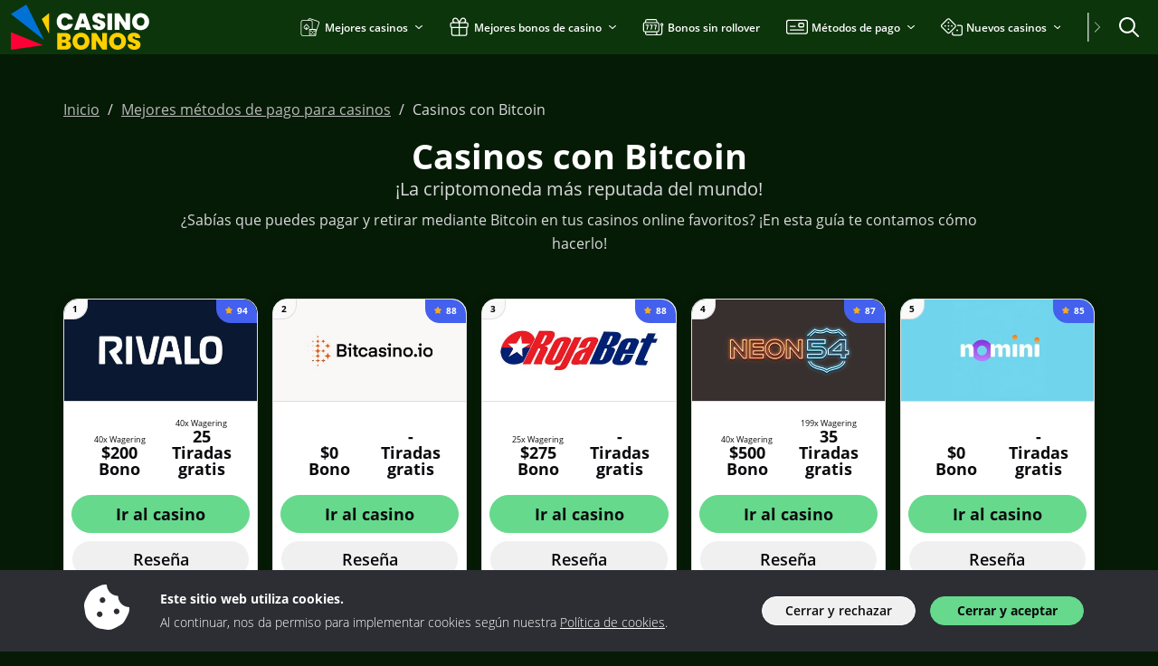

--- FILE ---
content_type: image/svg+xml
request_url: https://img.casinobonos.com/svg/dist/logos/casinobonos.com.svg
body_size: 427
content:
<?xml version="1.0" encoding="UTF-8"?><svg xmlns="http://www.w3.org/2000/svg" viewBox="0 0 225 50"><g><g><path d="M59.81,9.61c4.6,0,7.88,2.65,8.79,6.81h-5.49c-.65-1.38-1.87-2.13-3.38-2.13-2.34,0-3.87,1.82-3.87,4.63s1.53,4.66,3.87,4.66c1.51,0,2.73-.75,3.38-2.13h5.49c-.91,4.16-4.19,6.81-8.79,6.81-5.51,0-9.13-3.85-9.13-9.34s3.61-9.31,9.13-9.31Z" style="fill:#fff;"/><path d="M82.62,25.13h-6.5l-.99,2.99h-5.36l6.68-18.33h5.88l6.66,18.33h-5.38l-.99-2.99ZM79.37,15.3l-1.95,5.93h3.93l-1.98-5.93Z" style="fill:#fff;"/><path d="M97.58,28.3c-4.08,0-7.26-1.95-7.46-5.88h5.44c.1,1.38.91,1.85,1.85,1.85s1.61-.47,1.61-1.33c-.03-2.94-8.92-1.56-8.84-7.93,0-3.59,2.99-5.51,6.87-5.51,4.21,0,6.97,2.05,7.15,5.69h-5.54c-.05-1.14-.75-1.66-1.69-1.66-.75-.03-1.35.42-1.35,1.3,0,2.73,8.81,1.85,8.81,7.72,0,3.22-2.5,5.75-6.84,5.75Z" style="fill:#fff;"/><path d="M106.78,9.79h5.1v18.33h-5.1V9.79Z" style="fill:#fff;"/><path d="M131.77,9.79v18.33h-5.1l-6.79-10.25v10.25h-5.1V9.79h5.1l6.79,10.38v-10.38h5.1Z" style="fill:#fff;"/><path d="M143.48,28.3c-5.2,0-9.41-3.9-9.41-9.41s4.21-9.39,9.41-9.39,9.39,3.87,9.39,9.39-4.19,9.41-9.39,9.41ZM143.48,23.57c2.63,0,4.21-1.85,4.21-4.68s-1.59-4.71-4.21-4.71-4.21,1.82-4.21,4.71,1.56,4.68,4.21,4.68Z" style="fill:#fff;"/><path d="M60.38,49.8h-9.08v-18.33h8.79c3.72,0,6.01,1.72,6.01,4.76,0,2.21-1.3,3.67-3.09,4.16,2.18.49,3.51,2.34,3.51,4.42,0,3.09-2.21,4.99-6.14,4.99ZM58.98,35.53h-2.57v3.22h2.57c1.25,0,1.92-.52,1.92-1.59s-.68-1.64-1.92-1.64ZM59.34,42.37h-2.94v3.33h2.96c1.27,0,1.92-.52,1.92-1.61s-.7-1.72-1.95-1.72Z" style="fill:#ffd000;"/><path d="M77.55,49.99c-5.2,0-9.41-3.9-9.41-9.41s4.21-9.39,9.41-9.39,9.39,3.87,9.39,9.39-4.19,9.41-9.39,9.41ZM77.55,45.25c2.63,0,4.21-1.85,4.21-4.68s-1.59-4.71-4.21-4.71-4.21,1.82-4.21,4.71,1.56,4.68,4.21,4.68Z" style="fill:#ffd000;"/><path d="M106.21,31.47v18.33h-5.1l-6.79-10.25v10.25h-5.1v-18.33h5.1l6.79,10.38v-10.38h5.1Z" style="fill:#ffd000;"/><path d="M117.91,49.99c-5.2,0-9.41-3.9-9.41-9.41s4.21-9.39,9.41-9.39,9.39,3.87,9.39,9.39-4.19,9.41-9.39,9.41ZM117.91,45.25c2.63,0,4.21-1.85,4.21-4.68s-1.59-4.71-4.21-4.71-4.21,1.82-4.21,4.71,1.56,4.68,4.21,4.68Z" style="fill:#ffd000;"/><path d="M136.51,49.99c-4.08,0-7.26-1.95-7.46-5.88h5.44c.1,1.38.91,1.85,1.85,1.85s1.61-.47,1.61-1.33c-.03-2.94-8.92-1.56-8.84-7.93,0-3.59,2.99-5.51,6.87-5.51,4.21,0,6.97,2.05,7.15,5.69h-5.54c-.05-1.14-.75-1.66-1.69-1.66-.75-.03-1.35.42-1.35,1.3,0,2.73,8.81,1.85,8.81,7.72,0,3.22-2.5,5.75-6.84,5.75Z" style="fill:#ffd000;"/><polygon points="36.74 39.16 17.17 .01 0 10.41 36.74 39.16" style="fill:#0072d5;"/><polygon points="35.76 45.12 0 30.58 .08 49.99 35.76 45.12" style="fill:#ff0036;"/><polygon points="42.27 32.35 34.15 16.04 42.19 9.5 42.27 32.35" style="fill:#ffd000;"/></g></g></svg>